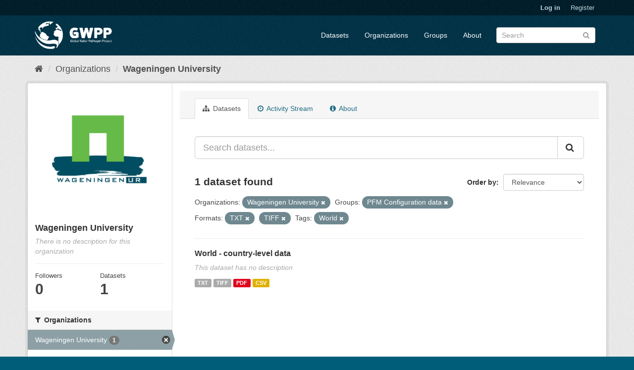

--- FILE ---
content_type: text/html; charset=utf-8
request_url: https://data.waterpathogens.org/organization/e470e798-3bd2-449c-ab96-53e54bf52c1c?res_format=TXT&groups=pfm-configuration-data&res_format=TIFF&organization=wageningen-university&tags=World
body_size: 6042
content:
<!DOCTYPE html>
<!--[if IE 9]> <html lang="en" class="ie9"> <![endif]-->
<!--[if gt IE 8]><!--> <html lang="en"> <!--<![endif]-->
  <head>
    <link rel="stylesheet" type="text/css" href="/fanstatic/vendor/:version:2020-04-14T13:08:15.07/select2/select2.css" />
<link rel="stylesheet" type="text/css" href="/fanstatic/css/:version:2020-04-14T13:08:15.05/main.min.css" />
<link rel="stylesheet" type="text/css" href="/fanstatic/vendor/:version:2020-04-14T13:08:15.07/font-awesome/css/font-awesome.min.css" />
<link rel="stylesheet" type="text/css" href="/fanstatic/visualize/:version:2020-04-24T15:56:37.31/css/main.css" />

    <meta charset="utf-8" />
      <meta name="generator" content="ckan 2.8.3" />
      <meta name="viewport" content="width=device-width, initial-scale=1.0">
    <title>Wageningen University - Organizations - K2P Open Data Portal</title>

    
    
  <link rel="shortcut icon" href="/base/images/ckan.ico" />
    
  <link rel="alternate" type="application/atom+xml" title="K2P Open Data Portal - Datasets in organization: Wageningen University" href="/feeds/organization/wageningen-university.atom" />
<link rel="alternate" type="application/atom+xml" title="K2P Open Data Portal - Recent Revision History" href="/revision/list?days=1&amp;format=atom" />

  
  
      
    
  

  <link rel="stylesheet" href="/k2p_theme.css" />


    
      
      
    
    
  </head>

  
  <body data-site-root="http://data.waterpathogens.org/" data-locale-root="http://data.waterpathogens.org/" >

    
    <div class="hide"><a href="#content">Skip to content</a></div>
  

  
     
<header class="account-masthead">
  <div class="container">
     
    <nav class="account not-authed">
      <ul class="list-unstyled">
        
        <li><a href="/user/login">Log in</a></li>
        
        <li><a class="sub" href="/user/register">Register</a></li>
         
      </ul>
    </nav>
     
  </div>
</header>

<header class="navbar navbar-static-top masthead">
    
  <div class="container">
    <div class="navbar-right">
      <button data-target="#main-navigation-toggle" data-toggle="collapse" class="navbar-toggle collapsed" type="button">
        <span class="fa fa-bars"></span>
      </button>
    </div>
    <hgroup class="header-image navbar-left">
       
      <a class="logo" href="/"><img src="/base/images/gwpp_new_white.png" alt="K2P Open Data Portal" title="K2P Open Data Portal" /></a>
       
    </hgroup>

    <div class="collapse navbar-collapse" id="main-navigation-toggle">
      
      <nav class="section navigation">
        <ul class="nav nav-pills">
           <li><a href="/dataset">Datasets</a></li><li><a href="/organization">Organizations</a></li><li><a href="/group">Groups</a></li><li><a href="/about">About</a></li> 
        </ul>
      </nav>
       
      <form class="section site-search simple-input" action="/dataset" method="get">
        <div class="field">
          <label for="field-sitewide-search">Search Datasets</label>
          <input id="field-sitewide-search" type="text" class="form-control" name="q" placeholder="Search" />
          <button class="btn-search" type="submit"><i class="fa fa-search"></i></button>
        </div>
      </form>
      
    </div>
  </div>
</header>

  
    <div role="main">
      <div id="content" class="container">
        
          
            <div class="flash-messages">
              
                
              
            </div>
          

          
            <div class="toolbar">
              
                
                  <ol class="breadcrumb">
                    
<li class="home"><a href="/"><i class="fa fa-home"></i><span> Home</span></a></li>
                    
  <li><a href="/organization">Organizations</a></li>
  <li class="active"><a class=" active" href="/organization/wageningen-university">Wageningen University</a></li>

                  </ol>
                
              
            </div>
          

          <div class="row wrapper">
            
            
            

            
              <aside class="secondary col-sm-3">
                
                
  




  
  <div class="module module-narrow module-shallow context-info">
    
    <section class="module-content">
      
      
        <div class="image">
          <a href="/organization/wageningen-university">
            <img src="https://www.nutrientplatform.org/wp-content/uploads/2016/07/wur-350x350.png" width="200" alt="wageningen-university" />
          </a>
        </div>
      
      
      <h1 class="heading">Wageningen University
        
      </h1>
      
      
      
        <p class="empty">There is no description for this organization</p>
      
      
      
        
        <div class="nums">
          <dl>
            <dt>Followers</dt>
            <dd data-module="followers-counter" data-module-id="e470e798-3bd2-449c-ab96-53e54bf52c1c" data-module-num_followers="0"><span>0</span></dd>
          </dl>
          <dl>
            <dt>Datasets</dt>
            <dd><span>1</span></dd>
          </dl>
        </div>
        
        
        <div class="follow_button">
          
        </div>
        
      
      
    </section>
  </div>
  
  
  <div class="filters">
    <div>
      
        

  
  
    
      
      
        <section class="module module-narrow module-shallow">
          
            <h2 class="module-heading">
              <i class="fa fa-filter"></i>
              
              Organizations
            </h2>
          
          
            
            
              <nav>
                <ul class="list-unstyled nav nav-simple nav-facet">
                  
                    
                    
                    
                    
                      <li class="nav-item active">
                        <a href="/organization/e470e798-3bd2-449c-ab96-53e54bf52c1c?res_format=TXT&amp;groups=pfm-configuration-data&amp;res_format=TIFF&amp;tags=World" title="">
                          <span class="item-label">Wageningen University</span>
                          <span class="hidden separator"> - </span>
                          <span class="item-count badge">1</span>
                        </a>
                      </li>
                  
                </ul>
              </nav>

              <p class="module-footer">
                
                  
                
              </p>
            
            
          
        </section>
      
    
  

      
        

  
  
    
      
      
        <section class="module module-narrow module-shallow">
          
            <h2 class="module-heading">
              <i class="fa fa-filter"></i>
              
              Groups
            </h2>
          
          
            
            
              <nav>
                <ul class="list-unstyled nav nav-simple nav-facet">
                  
                    
                    
                    
                    
                      <li class="nav-item active">
                        <a href="/organization/e470e798-3bd2-449c-ab96-53e54bf52c1c?res_format=TXT&amp;res_format=TIFF&amp;organization=wageningen-university&amp;tags=World" title="">
                          <span class="item-label">PFM Configuration data</span>
                          <span class="hidden separator"> - </span>
                          <span class="item-count badge">1</span>
                        </a>
                      </li>
                  
                </ul>
              </nav>

              <p class="module-footer">
                
                  
                
              </p>
            
            
          
        </section>
      
    
  

      
        

  
  
    
      
      
        <section class="module module-narrow module-shallow">
          
            <h2 class="module-heading">
              <i class="fa fa-filter"></i>
              
              Tags
            </h2>
          
          
            
            
              <nav>
                <ul class="list-unstyled nav nav-simple nav-facet">
                  
                    
                    
                    
                    
                      <li class="nav-item">
                        <a href="/organization/e470e798-3bd2-449c-ab96-53e54bf52c1c?res_format=TXT&amp;groups=pfm-configuration-data&amp;tags=ADM0&amp;res_format=TIFF&amp;organization=wageningen-university&amp;tags=World" title="">
                          <span class="item-label">ADM0</span>
                          <span class="hidden separator"> - </span>
                          <span class="item-count badge">1</span>
                        </a>
                      </li>
                  
                    
                    
                    
                    
                      <li class="nav-item active">
                        <a href="/organization/e470e798-3bd2-449c-ab96-53e54bf52c1c?res_format=TXT&amp;groups=pfm-configuration-data&amp;res_format=TIFF&amp;organization=wageningen-university" title="">
                          <span class="item-label">World</span>
                          <span class="hidden separator"> - </span>
                          <span class="item-count badge">1</span>
                        </a>
                      </li>
                  
                </ul>
              </nav>

              <p class="module-footer">
                
                  
                
              </p>
            
            
          
        </section>
      
    
  

      
        

  
  
    
      
      
        <section class="module module-narrow module-shallow">
          
            <h2 class="module-heading">
              <i class="fa fa-filter"></i>
              
              Formats
            </h2>
          
          
            
            
              <nav>
                <ul class="list-unstyled nav nav-simple nav-facet">
                  
                    
                    
                    
                    
                      <li class="nav-item">
                        <a href="/organization/e470e798-3bd2-449c-ab96-53e54bf52c1c?res_format=TXT&amp;res_format=CSV&amp;groups=pfm-configuration-data&amp;res_format=TIFF&amp;organization=wageningen-university&amp;tags=World" title="">
                          <span class="item-label">CSV</span>
                          <span class="hidden separator"> - </span>
                          <span class="item-count badge">1</span>
                        </a>
                      </li>
                  
                    
                    
                    
                    
                      <li class="nav-item">
                        <a href="/organization/e470e798-3bd2-449c-ab96-53e54bf52c1c?res_format=TXT&amp;groups=pfm-configuration-data&amp;res_format=PDF&amp;res_format=TIFF&amp;organization=wageningen-university&amp;tags=World" title="">
                          <span class="item-label">PDF</span>
                          <span class="hidden separator"> - </span>
                          <span class="item-count badge">1</span>
                        </a>
                      </li>
                  
                    
                    
                    
                    
                      <li class="nav-item active">
                        <a href="/organization/e470e798-3bd2-449c-ab96-53e54bf52c1c?res_format=TXT&amp;groups=pfm-configuration-data&amp;organization=wageningen-university&amp;tags=World" title="">
                          <span class="item-label">TIFF</span>
                          <span class="hidden separator"> - </span>
                          <span class="item-count badge">1</span>
                        </a>
                      </li>
                  
                    
                    
                    
                    
                      <li class="nav-item active">
                        <a href="/organization/e470e798-3bd2-449c-ab96-53e54bf52c1c?groups=pfm-configuration-data&amp;res_format=TIFF&amp;organization=wageningen-university&amp;tags=World" title="">
                          <span class="item-label">TXT</span>
                          <span class="hidden separator"> - </span>
                          <span class="item-count badge">1</span>
                        </a>
                      </li>
                  
                </ul>
              </nav>

              <p class="module-footer">
                
                  
                
              </p>
            
            
          
        </section>
      
    
  

      
        

  
  
    
      
      
        <section class="module module-narrow module-shallow">
          
            <h2 class="module-heading">
              <i class="fa fa-filter"></i>
              
              Licenses
            </h2>
          
          
            
            
              <nav>
                <ul class="list-unstyled nav nav-simple nav-facet">
                  
                    
                    
                    
                    
                      <li class="nav-item">
                        <a href="/organization/e470e798-3bd2-449c-ab96-53e54bf52c1c?res_format=TXT&amp;license_id=cc-by&amp;groups=pfm-configuration-data&amp;res_format=TIFF&amp;organization=wageningen-university&amp;tags=World" title="Creative Commons Attribution">
                          <span class="item-label">Creative Commons At...</span>
                          <span class="hidden separator"> - </span>
                          <span class="item-count badge">1</span>
                        </a>
                      </li>
                  
                </ul>
              </nav>

              <p class="module-footer">
                
                  
                
              </p>
            
            
          
        </section>
      
    
  

      
    </div>
    <a class="close no-text hide-filters"><i class="fa fa-times-circle"></i><span class="text">close</span></a>
  </div>


              </aside>
            

            
              <div class="primary col-sm-9 col-xs-12">
                
                
                  <article class="module">
                    
                      <header class="module-content page-header">
                        
                        <ul class="nav nav-tabs">
                          
  <li class="active"><a href="/organization/wageningen-university"><i class="fa fa-sitemap"></i> Datasets</a></li>
  <li><a href="/organization/activity/wageningen-university/0"><i class="fa fa-clock-o"></i> Activity Stream</a></li>
  <li><a href="/organization/about/wageningen-university"><i class="fa fa-info-circle"></i> About</a></li>

                        </ul>
                      </header>
                    
                    <div class="module-content">
                      
                      
    
      
      
      







<form id="organization-datasets-search-form" class="search-form" method="get" data-module="select-switch">

  
    <div class="input-group search-input-group">
      <input aria-label="Search datasets..." id="field-giant-search" type="text" class="form-control input-lg" name="q" value="" autocomplete="off" placeholder="Search datasets...">
      
      <span class="input-group-btn">
        <button class="btn btn-default btn-lg" type="submit" value="search">
          <i class="fa fa-search"></i>
        </button>
      </span>
      
    </div>
  

  
    <span>
  
  

  
  
  
  <input type="hidden" name="res_format" value="TXT" />
  
  
  
  
  
  <input type="hidden" name="groups" value="pfm-configuration-data" />
  
  
  
  
  
  <input type="hidden" name="res_format" value="TIFF" />
  
  
  
  
  
  <input type="hidden" name="organization" value="wageningen-university" />
  
  
  
  
  
  <input type="hidden" name="tags" value="World" />
  
  
  
  </span>
  

  
    
      <div class="form-select form-group control-order-by">
        <label for="field-order-by">Order by</label>
        <select id="field-order-by" name="sort" class="form-control">
          
            
              <option value="score desc, metadata_modified desc">Relevance</option>
            
          
            
              <option value="title_string asc">Name Ascending</option>
            
          
            
              <option value="title_string desc">Name Descending</option>
            
          
            
              <option value="metadata_modified desc">Last Modified</option>
            
          
            
          
        </select>
        
        <button class="btn btn-default js-hide" type="submit">Go</button>
        
      </div>
    
  

  
    
      <h2>

  
  
  
  

1 dataset found</h2>
    
  

  
    
      <p class="filter-list">
        
          
          <span class="facet">Organizations:</span>
          
            <span class="filtered pill">Wageningen University
              <a href="/organization/wageningen-university?res_format=TXT&amp;groups=pfm-configuration-data&amp;res_format=TIFF&amp;tags=World" class="remove" title="Remove"><i class="fa fa-times"></i></a>
            </span>
          
        
          
          <span class="facet">Groups:</span>
          
            <span class="filtered pill">PFM Configuration data
              <a href="/organization/wageningen-university?res_format=TXT&amp;res_format=TIFF&amp;organization=wageningen-university&amp;tags=World" class="remove" title="Remove"><i class="fa fa-times"></i></a>
            </span>
          
        
          
          <span class="facet">Formats:</span>
          
            <span class="filtered pill">TXT
              <a href="/organization/wageningen-university?groups=pfm-configuration-data&amp;res_format=TIFF&amp;organization=wageningen-university&amp;tags=World" class="remove" title="Remove"><i class="fa fa-times"></i></a>
            </span>
          
            <span class="filtered pill">TIFF
              <a href="/organization/wageningen-university?res_format=TXT&amp;groups=pfm-configuration-data&amp;organization=wageningen-university&amp;tags=World" class="remove" title="Remove"><i class="fa fa-times"></i></a>
            </span>
          
        
          
          <span class="facet">Tags:</span>
          
            <span class="filtered pill">World
              <a href="/organization/wageningen-university?res_format=TXT&amp;groups=pfm-configuration-data&amp;res_format=TIFF&amp;organization=wageningen-university" class="remove" title="Remove"><i class="fa fa-times"></i></a>
            </span>
          
        
      </p>
      <a class="show-filters btn btn-default">Filter Results</a>
    
  

</form>




    
  
    
      

  
    <ul class="dataset-list list-unstyled">
    	
	      
	        






  <li class="dataset-item">
    
      <div class="dataset-content">
        
          <h3 class="dataset-heading">
            
              
            
            
              <a href="/dataset/world-countries">World - country-level data</a>
            
            
              
              
            
          </h3>
        
        
          
        
        
          
            <p class="empty">This dataset has no description</p>
          
        
      </div>
      
        
          
            <ul class="dataset-resources list-unstyled">
              
                
                <li>
                  <a href="/dataset/world-countries" class="label label-default" data-format="txt">TXT</a>
                </li>
                
                <li>
                  <a href="/dataset/world-countries" class="label label-default" data-format="tiff">TIFF</a>
                </li>
                
                <li>
                  <a href="/dataset/world-countries" class="label label-default" data-format="pdf">PDF</a>
                </li>
                
                <li>
                  <a href="/dataset/world-countries" class="label label-default" data-format="csv">CSV</a>
                </li>
                
              
            </ul>
          
        
      
    
  </li>

	      
	    
    </ul>
  

    
  
  
    
  

                    </div>
                  </article>
                
              </div>
            
          </div>
        
      </div>
    </div>
  
    <footer class="site-footer">
  <div class="container">
    
    <div class="row">
      <div class="col-md-8 footer-links">
        
          <ul class="list-unstyled">
            
              <li><a href="/about">About K2P Open Data Portal</a></li>
            
          </ul>
          <ul class="list-unstyled">
            
              
              <li><a href="http://docs.ckan.org/en/2.8/api/">CKAN API</a></li>
              <li><a href="http://www.ckan.org/">CKAN Association</a></li>
              <li><a href="http://www.opendefinition.org/okd/"><img src="/base/images/od_80x15_blue.png" alt="Open Data"></a></li>
            
          </ul>
        
      </div>
      <div class="col-md-4 attribution">
        
          <p><strong>Powered by</strong> <a class="hide-text ckan-footer-logo" href="http://ckan.org">CKAN</a></p>
        
        
          
<form class="form-inline form-select lang-select" action="/util/redirect" data-module="select-switch" method="POST">
  <label for="field-lang-select">Language</label>
  <select id="field-lang-select" name="url" data-module="autocomplete" data-module-dropdown-class="lang-dropdown" data-module-container-class="lang-container">
    
      <option value="/en/organization/e470e798-3bd2-449c-ab96-53e54bf52c1c?res_format=TXT&amp;groups=pfm-configuration-data&amp;res_format=TIFF&amp;organization=wageningen-university&amp;tags=World" selected="selected">
        English
      </option>
    
      <option value="/pt_BR/organization/e470e798-3bd2-449c-ab96-53e54bf52c1c?res_format=TXT&amp;groups=pfm-configuration-data&amp;res_format=TIFF&amp;organization=wageningen-university&amp;tags=World" >
        português (Brasil)
      </option>
    
      <option value="/ja/organization/e470e798-3bd2-449c-ab96-53e54bf52c1c?res_format=TXT&amp;groups=pfm-configuration-data&amp;res_format=TIFF&amp;organization=wageningen-university&amp;tags=World" >
        日本語
      </option>
    
      <option value="/it/organization/e470e798-3bd2-449c-ab96-53e54bf52c1c?res_format=TXT&amp;groups=pfm-configuration-data&amp;res_format=TIFF&amp;organization=wageningen-university&amp;tags=World" >
        italiano
      </option>
    
      <option value="/cs_CZ/organization/e470e798-3bd2-449c-ab96-53e54bf52c1c?res_format=TXT&amp;groups=pfm-configuration-data&amp;res_format=TIFF&amp;organization=wageningen-university&amp;tags=World" >
        čeština (Česká republika)
      </option>
    
      <option value="/ca/organization/e470e798-3bd2-449c-ab96-53e54bf52c1c?res_format=TXT&amp;groups=pfm-configuration-data&amp;res_format=TIFF&amp;organization=wageningen-university&amp;tags=World" >
        català
      </option>
    
      <option value="/es/organization/e470e798-3bd2-449c-ab96-53e54bf52c1c?res_format=TXT&amp;groups=pfm-configuration-data&amp;res_format=TIFF&amp;organization=wageningen-university&amp;tags=World" >
        español
      </option>
    
      <option value="/fr/organization/e470e798-3bd2-449c-ab96-53e54bf52c1c?res_format=TXT&amp;groups=pfm-configuration-data&amp;res_format=TIFF&amp;organization=wageningen-university&amp;tags=World" >
        français
      </option>
    
      <option value="/el/organization/e470e798-3bd2-449c-ab96-53e54bf52c1c?res_format=TXT&amp;groups=pfm-configuration-data&amp;res_format=TIFF&amp;organization=wageningen-university&amp;tags=World" >
        Ελληνικά
      </option>
    
      <option value="/sv/organization/e470e798-3bd2-449c-ab96-53e54bf52c1c?res_format=TXT&amp;groups=pfm-configuration-data&amp;res_format=TIFF&amp;organization=wageningen-university&amp;tags=World" >
        svenska
      </option>
    
      <option value="/sr/organization/e470e798-3bd2-449c-ab96-53e54bf52c1c?res_format=TXT&amp;groups=pfm-configuration-data&amp;res_format=TIFF&amp;organization=wageningen-university&amp;tags=World" >
        српски
      </option>
    
      <option value="/no/organization/e470e798-3bd2-449c-ab96-53e54bf52c1c?res_format=TXT&amp;groups=pfm-configuration-data&amp;res_format=TIFF&amp;organization=wageningen-university&amp;tags=World" >
        norsk bokmål (Norge)
      </option>
    
      <option value="/sk/organization/e470e798-3bd2-449c-ab96-53e54bf52c1c?res_format=TXT&amp;groups=pfm-configuration-data&amp;res_format=TIFF&amp;organization=wageningen-university&amp;tags=World" >
        slovenčina
      </option>
    
      <option value="/fi/organization/e470e798-3bd2-449c-ab96-53e54bf52c1c?res_format=TXT&amp;groups=pfm-configuration-data&amp;res_format=TIFF&amp;organization=wageningen-university&amp;tags=World" >
        suomi
      </option>
    
      <option value="/ru/organization/e470e798-3bd2-449c-ab96-53e54bf52c1c?res_format=TXT&amp;groups=pfm-configuration-data&amp;res_format=TIFF&amp;organization=wageningen-university&amp;tags=World" >
        русский
      </option>
    
      <option value="/de/organization/e470e798-3bd2-449c-ab96-53e54bf52c1c?res_format=TXT&amp;groups=pfm-configuration-data&amp;res_format=TIFF&amp;organization=wageningen-university&amp;tags=World" >
        Deutsch
      </option>
    
      <option value="/pl/organization/e470e798-3bd2-449c-ab96-53e54bf52c1c?res_format=TXT&amp;groups=pfm-configuration-data&amp;res_format=TIFF&amp;organization=wageningen-university&amp;tags=World" >
        polski
      </option>
    
      <option value="/nl/organization/e470e798-3bd2-449c-ab96-53e54bf52c1c?res_format=TXT&amp;groups=pfm-configuration-data&amp;res_format=TIFF&amp;organization=wageningen-university&amp;tags=World" >
        Nederlands
      </option>
    
      <option value="/bg/organization/e470e798-3bd2-449c-ab96-53e54bf52c1c?res_format=TXT&amp;groups=pfm-configuration-data&amp;res_format=TIFF&amp;organization=wageningen-university&amp;tags=World" >
        български
      </option>
    
      <option value="/ko_KR/organization/e470e798-3bd2-449c-ab96-53e54bf52c1c?res_format=TXT&amp;groups=pfm-configuration-data&amp;res_format=TIFF&amp;organization=wageningen-university&amp;tags=World" >
        한국어 (대한민국)
      </option>
    
      <option value="/hu/organization/e470e798-3bd2-449c-ab96-53e54bf52c1c?res_format=TXT&amp;groups=pfm-configuration-data&amp;res_format=TIFF&amp;organization=wageningen-university&amp;tags=World" >
        magyar
      </option>
    
      <option value="/sl/organization/e470e798-3bd2-449c-ab96-53e54bf52c1c?res_format=TXT&amp;groups=pfm-configuration-data&amp;res_format=TIFF&amp;organization=wageningen-university&amp;tags=World" >
        slovenščina
      </option>
    
      <option value="/lv/organization/e470e798-3bd2-449c-ab96-53e54bf52c1c?res_format=TXT&amp;groups=pfm-configuration-data&amp;res_format=TIFF&amp;organization=wageningen-university&amp;tags=World" >
        latviešu
      </option>
    
      <option value="/zh_TW/organization/e470e798-3bd2-449c-ab96-53e54bf52c1c?res_format=TXT&amp;groups=pfm-configuration-data&amp;res_format=TIFF&amp;organization=wageningen-university&amp;tags=World" >
        中文 (繁體, 台灣)
      </option>
    
      <option value="/tl/organization/e470e798-3bd2-449c-ab96-53e54bf52c1c?res_format=TXT&amp;groups=pfm-configuration-data&amp;res_format=TIFF&amp;organization=wageningen-university&amp;tags=World" >
        Filipino (Pilipinas)
      </option>
    
      <option value="/da_DK/organization/e470e798-3bd2-449c-ab96-53e54bf52c1c?res_format=TXT&amp;groups=pfm-configuration-data&amp;res_format=TIFF&amp;organization=wageningen-university&amp;tags=World" >
        dansk (Danmark)
      </option>
    
      <option value="/ar/organization/e470e798-3bd2-449c-ab96-53e54bf52c1c?res_format=TXT&amp;groups=pfm-configuration-data&amp;res_format=TIFF&amp;organization=wageningen-university&amp;tags=World" >
        العربية
      </option>
    
      <option value="/fa_IR/organization/e470e798-3bd2-449c-ab96-53e54bf52c1c?res_format=TXT&amp;groups=pfm-configuration-data&amp;res_format=TIFF&amp;organization=wageningen-university&amp;tags=World" >
        فارسی (ایران)
      </option>
    
      <option value="/gl/organization/e470e798-3bd2-449c-ab96-53e54bf52c1c?res_format=TXT&amp;groups=pfm-configuration-data&amp;res_format=TIFF&amp;organization=wageningen-university&amp;tags=World" >
        galego
      </option>
    
      <option value="/zh_CN/organization/e470e798-3bd2-449c-ab96-53e54bf52c1c?res_format=TXT&amp;groups=pfm-configuration-data&amp;res_format=TIFF&amp;organization=wageningen-university&amp;tags=World" >
        中文 (简体, 中国)
      </option>
    
      <option value="/am/organization/e470e798-3bd2-449c-ab96-53e54bf52c1c?res_format=TXT&amp;groups=pfm-configuration-data&amp;res_format=TIFF&amp;organization=wageningen-university&amp;tags=World" >
        አማርኛ
      </option>
    
      <option value="/hr/organization/e470e798-3bd2-449c-ab96-53e54bf52c1c?res_format=TXT&amp;groups=pfm-configuration-data&amp;res_format=TIFF&amp;organization=wageningen-university&amp;tags=World" >
        hrvatski
      </option>
    
      <option value="/ro/organization/e470e798-3bd2-449c-ab96-53e54bf52c1c?res_format=TXT&amp;groups=pfm-configuration-data&amp;res_format=TIFF&amp;organization=wageningen-university&amp;tags=World" >
        română
      </option>
    
      <option value="/tr/organization/e470e798-3bd2-449c-ab96-53e54bf52c1c?res_format=TXT&amp;groups=pfm-configuration-data&amp;res_format=TIFF&amp;organization=wageningen-university&amp;tags=World" >
        Türkçe
      </option>
    
      <option value="/id/organization/e470e798-3bd2-449c-ab96-53e54bf52c1c?res_format=TXT&amp;groups=pfm-configuration-data&amp;res_format=TIFF&amp;organization=wageningen-university&amp;tags=World" >
        Indonesia
      </option>
    
      <option value="/mn_MN/organization/e470e798-3bd2-449c-ab96-53e54bf52c1c?res_format=TXT&amp;groups=pfm-configuration-data&amp;res_format=TIFF&amp;organization=wageningen-university&amp;tags=World" >
        монгол (Монгол)
      </option>
    
      <option value="/uk_UA/organization/e470e798-3bd2-449c-ab96-53e54bf52c1c?res_format=TXT&amp;groups=pfm-configuration-data&amp;res_format=TIFF&amp;organization=wageningen-university&amp;tags=World" >
        українська (Україна)
      </option>
    
      <option value="/ne/organization/e470e798-3bd2-449c-ab96-53e54bf52c1c?res_format=TXT&amp;groups=pfm-configuration-data&amp;res_format=TIFF&amp;organization=wageningen-university&amp;tags=World" >
        नेपाली
      </option>
    
      <option value="/th/organization/e470e798-3bd2-449c-ab96-53e54bf52c1c?res_format=TXT&amp;groups=pfm-configuration-data&amp;res_format=TIFF&amp;organization=wageningen-university&amp;tags=World" >
        ไทย
      </option>
    
      <option value="/en_AU/organization/e470e798-3bd2-449c-ab96-53e54bf52c1c?res_format=TXT&amp;groups=pfm-configuration-data&amp;res_format=TIFF&amp;organization=wageningen-university&amp;tags=World" >
        English (Australia)
      </option>
    
      <option value="/lt/organization/e470e798-3bd2-449c-ab96-53e54bf52c1c?res_format=TXT&amp;groups=pfm-configuration-data&amp;res_format=TIFF&amp;organization=wageningen-university&amp;tags=World" >
        lietuvių
      </option>
    
      <option value="/eu/organization/e470e798-3bd2-449c-ab96-53e54bf52c1c?res_format=TXT&amp;groups=pfm-configuration-data&amp;res_format=TIFF&amp;organization=wageningen-university&amp;tags=World" >
        euskara
      </option>
    
      <option value="/vi/organization/e470e798-3bd2-449c-ab96-53e54bf52c1c?res_format=TXT&amp;groups=pfm-configuration-data&amp;res_format=TIFF&amp;organization=wageningen-university&amp;tags=World" >
        Tiếng Việt
      </option>
    
      <option value="/mk/organization/e470e798-3bd2-449c-ab96-53e54bf52c1c?res_format=TXT&amp;groups=pfm-configuration-data&amp;res_format=TIFF&amp;organization=wageningen-university&amp;tags=World" >
        македонски
      </option>
    
      <option value="/is/organization/e470e798-3bd2-449c-ab96-53e54bf52c1c?res_format=TXT&amp;groups=pfm-configuration-data&amp;res_format=TIFF&amp;organization=wageningen-university&amp;tags=World" >
        íslenska
      </option>
    
      <option value="/km/organization/e470e798-3bd2-449c-ab96-53e54bf52c1c?res_format=TXT&amp;groups=pfm-configuration-data&amp;res_format=TIFF&amp;organization=wageningen-university&amp;tags=World" >
        ខ្មែរ
      </option>
    
      <option value="/es_AR/organization/e470e798-3bd2-449c-ab96-53e54bf52c1c?res_format=TXT&amp;groups=pfm-configuration-data&amp;res_format=TIFF&amp;organization=wageningen-university&amp;tags=World" >
        español (Argentina)
      </option>
    
      <option value="/pt_PT/organization/e470e798-3bd2-449c-ab96-53e54bf52c1c?res_format=TXT&amp;groups=pfm-configuration-data&amp;res_format=TIFF&amp;organization=wageningen-university&amp;tags=World" >
        português (Portugal)
      </option>
    
      <option value="/he/organization/e470e798-3bd2-449c-ab96-53e54bf52c1c?res_format=TXT&amp;groups=pfm-configuration-data&amp;res_format=TIFF&amp;organization=wageningen-university&amp;tags=World" >
        עברית
      </option>
    
      <option value="/uk/organization/e470e798-3bd2-449c-ab96-53e54bf52c1c?res_format=TXT&amp;groups=pfm-configuration-data&amp;res_format=TIFF&amp;organization=wageningen-university&amp;tags=World" >
        українська
      </option>
    
      <option value="/sq/organization/e470e798-3bd2-449c-ab96-53e54bf52c1c?res_format=TXT&amp;groups=pfm-configuration-data&amp;res_format=TIFF&amp;organization=wageningen-university&amp;tags=World" >
        shqip
      </option>
    
      <option value="/sr_Latn/organization/e470e798-3bd2-449c-ab96-53e54bf52c1c?res_format=TXT&amp;groups=pfm-configuration-data&amp;res_format=TIFF&amp;organization=wageningen-university&amp;tags=World" >
        srpski (latinica)
      </option>
    
  </select>
  <button class="btn btn-default js-hide" type="submit">Go</button>
</form>
        
      </div>
    </div>
    
  </div>

  
    
  
</footer>
  
    
    
    
  
    

      
  <script>document.getElementsByTagName('html')[0].className += ' js';</script>
<script type="text/javascript" src="/fanstatic/vendor/:version:2020-04-14T13:08:15.07/jquery.min.js"></script>
<script type="text/javascript" src="/fanstatic/vendor/:version:2020-04-14T13:08:15.07/:bundle:bootstrap/js/bootstrap.min.js;jed.min.js;moment-with-locales.js;select2/select2.min.js"></script>
<script type="text/javascript" src="/fanstatic/base/:version:2020-04-14T13:08:15.06/:bundle:plugins/jquery.inherit.min.js;plugins/jquery.proxy-all.min.js;plugins/jquery.url-helpers.min.js;plugins/jquery.date-helpers.min.js;plugins/jquery.slug.min.js;plugins/jquery.slug-preview.min.js;plugins/jquery.truncator.min.js;plugins/jquery.masonry.min.js;plugins/jquery.form-warning.min.js;plugins/jquery.images-loaded.min.js;sandbox.min.js;module.min.js;pubsub.min.js;client.min.js;notify.min.js;i18n.min.js;main.min.js;modules/select-switch.min.js;modules/slug-preview.min.js;modules/basic-form.min.js;modules/confirm-action.min.js;modules/api-info.min.js;modules/autocomplete.min.js;modules/custom-fields.min.js;modules/data-viewer.min.js;modules/table-selectable-rows.min.js;modules/resource-form.min.js;modules/resource-upload-field.min.js;modules/resource-reorder.min.js;modules/resource-view-reorder.min.js;modules/follow.min.js;modules/activity-stream.min.js;modules/dashboard.min.js;modules/resource-view-embed.min.js;view-filters.min.js;modules/resource-view-filters-form.min.js;modules/resource-view-filters.min.js;modules/table-toggle-more.min.js;modules/dataset-visibility.min.js;modules/media-grid.min.js;modules/image-upload.min.js;modules/followers-counter.min.js"></script></body>
</html>